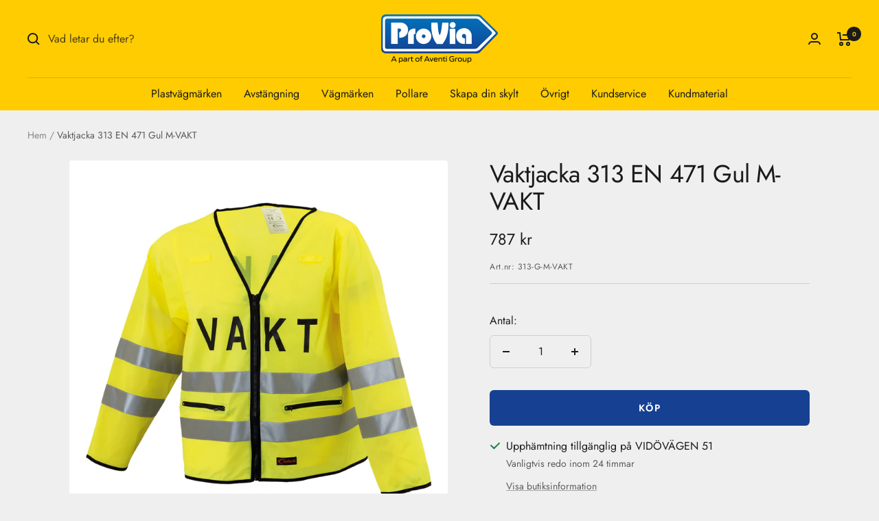

--- FILE ---
content_type: text/javascript; charset=utf-8
request_url: https://www.provia.se/products/vaktjacka-313-en-471-gul-m-vakt-klass-3.js
body_size: 368
content:
{"id":4900320608356,"title":"Vaktjacka 313 EN 471 Gul M-VAKT","handle":"vaktjacka-313-en-471-gul-m-vakt-klass-3","description":"","published_at":"2021-01-18T11:21:34+01:00","created_at":"2021-01-18T11:21:34+01:00","vendor":"Reflectil Sverige AB","type":"Övrigt","tags":["Frakt_79-79","Frakt_79-v33071518318692-79","Varselvästar"],"price":78700,"price_min":78700,"price_max":78700,"available":true,"price_varies":false,"compare_at_price":0,"compare_at_price_min":0,"compare_at_price_max":0,"compare_at_price_varies":false,"variants":[{"id":33071518318692,"title":"Vaktjacka 313 EN 471 Gul M-VAKT  Klass 3","option1":"Vaktjacka 313 EN 471 Gul M-VAKT  Klass 3","option2":null,"option3":null,"sku":"313-G-M-VAKT","requires_shipping":true,"taxable":true,"featured_image":{"id":16837596938340,"product_id":4900320608356,"position":1,"created_at":"2021-01-25T12:04:42+01:00","updated_at":"2021-01-25T12:04:42+01:00","alt":null,"width":2048,"height":2048,"src":"https:\/\/cdn.shopify.com\/s\/files\/1\/0200\/6856\/5092\/products\/e66283c1a9e4635ada4b6d406b779dbb_02a4cbb2-d4f1-4a63-80ed-2586fa7ba50f.png?v=1611572682","variant_ids":[33071518318692]},"available":true,"name":"Vaktjacka 313 EN 471 Gul M-VAKT - Vaktjacka 313 EN 471 Gul M-VAKT  Klass 3","public_title":"Vaktjacka 313 EN 471 Gul M-VAKT  Klass 3","options":["Vaktjacka 313 EN 471 Gul M-VAKT  Klass 3"],"price":78700,"weight":0,"compare_at_price":0,"inventory_management":"shopify","barcode":"","featured_media":{"alt":null,"id":9010678136932,"position":1,"preview_image":{"aspect_ratio":1.0,"height":2048,"width":2048,"src":"https:\/\/cdn.shopify.com\/s\/files\/1\/0200\/6856\/5092\/products\/e66283c1a9e4635ada4b6d406b779dbb_02a4cbb2-d4f1-4a63-80ed-2586fa7ba50f.png?v=1611572682"}},"requires_selling_plan":false,"selling_plan_allocations":[]}],"images":["\/\/cdn.shopify.com\/s\/files\/1\/0200\/6856\/5092\/products\/e66283c1a9e4635ada4b6d406b779dbb_02a4cbb2-d4f1-4a63-80ed-2586fa7ba50f.png?v=1611572682"],"featured_image":"\/\/cdn.shopify.com\/s\/files\/1\/0200\/6856\/5092\/products\/e66283c1a9e4635ada4b6d406b779dbb_02a4cbb2-d4f1-4a63-80ed-2586fa7ba50f.png?v=1611572682","options":[{"name":"Title","position":1,"values":["Vaktjacka 313 EN 471 Gul M-VAKT  Klass 3"]}],"url":"\/products\/vaktjacka-313-en-471-gul-m-vakt-klass-3","media":[{"alt":null,"id":9010678136932,"position":1,"preview_image":{"aspect_ratio":1.0,"height":2048,"width":2048,"src":"https:\/\/cdn.shopify.com\/s\/files\/1\/0200\/6856\/5092\/products\/e66283c1a9e4635ada4b6d406b779dbb_02a4cbb2-d4f1-4a63-80ed-2586fa7ba50f.png?v=1611572682"},"aspect_ratio":1.0,"height":2048,"media_type":"image","src":"https:\/\/cdn.shopify.com\/s\/files\/1\/0200\/6856\/5092\/products\/e66283c1a9e4635ada4b6d406b779dbb_02a4cbb2-d4f1-4a63-80ed-2586fa7ba50f.png?v=1611572682","width":2048}],"requires_selling_plan":false,"selling_plan_groups":[]}

--- FILE ---
content_type: text/javascript
request_url: https://www.provia.se/cdn/shop/t/32/assets/custom.js?v=167639537848865775061761008846
body_size: -672
content:
//# sourceMappingURL=/cdn/shop/t/32/assets/custom.js.map?v=167639537848865775061761008846
